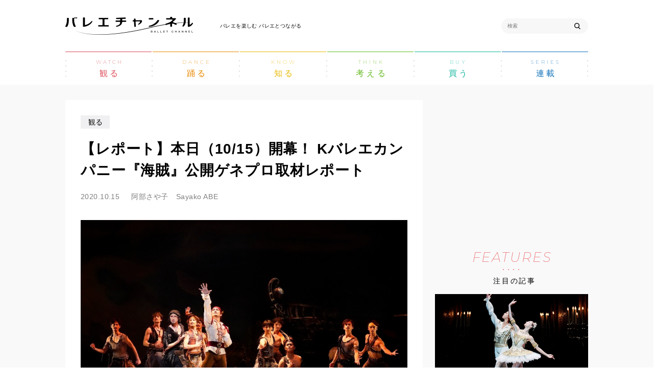

--- FILE ---
content_type: text/html; charset=UTF-8
request_url: https://balletchannel.jp/12039
body_size: 18743
content:
<!DOCTYPE html>
<html lang="ja">
<head>
  <meta charset="UTF-8">
  <title>【レポート】本日（10/15）開幕！ Kバレエカンパニー『海賊』公開ゲネプロ取材レポート | バレエチャンネル | 公演、ダンサー、バレエ団、レッスン、悩みや疑問などの情報を届けます</title>
  <meta name="viewport" content="width=device-width">
  <meta http-equiv="X-UA-Compatible" content="IE=edge">
  <meta name="p:domain_verify" content="43a2ffb51286ad1188d4465de00b10fb"/>

  <link rel="icon" href="https://balletchannel.jp/wp-content/themes/shinshokan/assets/images/favicon_32.ico?_=51zm81h" sizes="32x32">
  <link rel="icon" href="https://balletchannel.jp/wp-content/themes/shinshokan/assets/images/favicon_64.ico?_=51zm81h" sizes="64x64">
  <link rel="icon" href="https://balletchannel.jp/wp-content/themes/shinshokan/assets/images/favicon_128.ico?_=51zm81h" sizes="128x128">
  <link rel="apple-touch-icon-precomposed" href="https://balletchannel.jp/wp-content/themes/shinshokan/assets/images/apple-touch-icon-precomposed.png?_=51zm81h">
  <link href="https://fonts.googleapis.com/css?family=Lato:300|Montserrat:100,100i,200,200i,400" rel="stylesheet">
  <link rel="stylesheet" href="https://balletchannel.jp/wp-content/themes/shinshokan/assets/css/style.css?_=51zm81h">

  <!-- Global site tag (gtag.js) - Google Analytics -->
  <script async src="https://www.googletagmanager.com/gtag/js?id=UA-130646054-1"></script>
  <script>
    window.dataLayer = window.dataLayer || [];
    function gtag(){dataLayer.push(arguments);}
    gtag('js', new Date());

    gtag('config', 'UA-130646054-1');
  </script>

  <script type="text/javascript" defer="defer" src="https://extend.vimeocdn.com/ga/98274546.js"></script>

  <meta name='robots' content='index, follow, max-image-preview:large, max-snippet:-1, max-video-preview:-1' />

	<!-- This site is optimized with the Yoast SEO plugin v17.0 - https://yoast.com/wordpress/plugins/seo/ -->
	<meta name="description" content="「バレエチャンネル」の記事詳細ページです。観る・踊る・知る・考える・買う。５つのカテゴリーに分類されたバレエ情報を掲載しています。" />
	<link rel="canonical" href="https://balletchannel.jp/12039" />
	<meta property="og:locale" content="ja_JP" />
	<meta property="og:type" content="article" />
	<meta property="og:title" content="【レポート】本日（10/15）開幕！ Kバレエカンパニー『海賊』公開ゲネプロ取材レポート | バレエチャンネル | 公演、ダンサー、バレエ団、レッスン、悩みや疑問などの情報を届けます" />
	<meta property="og:description" content="「バレエチャンネル」の記事詳細ページです。観る・踊る・知る・考える・買う。５つのカテゴリーに分類されたバレエ情報を掲載しています。" />
	<meta property="og:url" content="https://balletchannel.jp/12039" />
	<meta property="og:site_name" content="バレエチャンネル" />
	<meta property="article:publisher" content="https://www.facebook.com/balletchannel.jp" />
	<meta property="article:published_time" content="2020-10-15T03:32:56+00:00" />
	<meta property="article:modified_time" content="2020-10-15T03:34:06+00:00" />
	<meta property="og:image" content="https://balletchannel.jp/wp-content/uploads/2020/10/3a14d86222d9025a95641d6648e00bc6.jpg" />
	<meta property="og:image:width" content="1535" />
	<meta property="og:image:height" content="1207" />
	<meta name="twitter:card" content="summary_large_image" />
	<meta name="twitter:creator" content="@Ballet_OnPointe" />
	<meta name="twitter:site" content="@balletchanneljp" />
	<meta name="twitter:label1" content="によって書かれた" />
	<meta name="twitter:data1" content="阿部さや子　Sayako ABE" />
	<script type="application/ld+json" class="yoast-schema-graph">{"@context":"https://schema.org","@graph":[{"@type":"WebSite","@id":"https://balletchannel.jp/#website","url":"https://balletchannel.jp/","name":"\u30d0\u30ec\u30a8\u30c1\u30e3\u30f3\u30cd\u30eb","description":"\u516c\u6f14\u3001\u30c0\u30f3\u30b5\u30fc\u3001\u30ec\u30c3\u30b9\u30f3\u3001\u30a4\u30d9\u30f3\u30c8\u3001\u60a9\u307f\u3084\u7591\u554f\u2015\u521d\u5fc3\u8005\u304b\u3089\u30d7\u30ed\u307e\u3067\u697d\u3057\u3081\u308b\u30d0\u30ec\u30a8\u7dcf\u5408\u30e1\u30c7\u30a3\u30a2","potentialAction":[{"@type":"SearchAction","target":{"@type":"EntryPoint","urlTemplate":"https://balletchannel.jp/?s={search_term_string}"},"query-input":"required name=search_term_string"}],"inLanguage":"ja"},{"@type":"ImageObject","@id":"https://balletchannel.jp/12039#primaryimage","inLanguage":"ja","url":"https://balletchannel.jp/wp-content/uploads/2020/10/3a14d86222d9025a95641d6648e00bc6.jpg","contentUrl":"https://balletchannel.jp/wp-content/uploads/2020/10/3a14d86222d9025a95641d6648e00bc6.jpg","width":1535,"height":1207},{"@type":"WebPage","@id":"https://balletchannel.jp/12039#webpage","url":"https://balletchannel.jp/12039","name":"\u3010\u30ec\u30dd\u30fc\u30c8\u3011\u672c\u65e5\uff0810/15\uff09\u958b\u5e55\uff01 K\u30d0\u30ec\u30a8\u30ab\u30f3\u30d1\u30cb\u30fc\u300e\u6d77\u8cca\u300f\u516c\u958b\u30b2\u30cd\u30d7\u30ed\u53d6\u6750\u30ec\u30dd\u30fc\u30c8 | \u30d0\u30ec\u30a8\u30c1\u30e3\u30f3\u30cd\u30eb | \u516c\u6f14\u3001\u30c0\u30f3\u30b5\u30fc\u3001\u30d0\u30ec\u30a8\u56e3\u3001\u30ec\u30c3\u30b9\u30f3\u3001\u60a9\u307f\u3084\u7591\u554f\u306a\u3069\u306e\u60c5\u5831\u3092\u5c4a\u3051\u307e\u3059","isPartOf":{"@id":"https://balletchannel.jp/#website"},"primaryImageOfPage":{"@id":"https://balletchannel.jp/12039#primaryimage"},"datePublished":"2020-10-15T03:32:56+00:00","dateModified":"2020-10-15T03:34:06+00:00","author":{"@id":"https://balletchannel.jp/#/schema/person/1a97ab4d7ad2ff367f0493f506769e76"},"description":"\u300c\u30d0\u30ec\u30a8\u30c1\u30e3\u30f3\u30cd\u30eb\u300d\u306e\u8a18\u4e8b\u8a73\u7d30\u30da\u30fc\u30b8\u3067\u3059\u3002\u89b3\u308b\u30fb\u8e0a\u308b\u30fb\u77e5\u308b\u30fb\u8003\u3048\u308b\u30fb\u8cb7\u3046\u3002\uff15\u3064\u306e\u30ab\u30c6\u30b4\u30ea\u30fc\u306b\u5206\u985e\u3055\u308c\u305f\u30d0\u30ec\u30a8\u60c5\u5831\u3092\u63b2\u8f09\u3057\u3066\u3044\u307e\u3059\u3002","breadcrumb":{"@id":"https://balletchannel.jp/12039#breadcrumb"},"inLanguage":"ja","potentialAction":[{"@type":"ReadAction","target":["https://balletchannel.jp/12039"]}]},{"@type":"BreadcrumbList","@id":"https://balletchannel.jp/12039#breadcrumb","itemListElement":[{"@type":"ListItem","position":1,"name":"\u30db\u30fc\u30e0","item":"https://balletchannel.jp/"},{"@type":"ListItem","position":2,"name":"\u3010\u30ec\u30dd\u30fc\u30c8\u3011\u672c\u65e5\uff0810/15\uff09\u958b\u5e55\uff01 K\u30d0\u30ec\u30a8\u30ab\u30f3\u30d1\u30cb\u30fc\u300e\u6d77\u8cca\u300f\u516c\u958b\u30b2\u30cd\u30d7\u30ed\u53d6\u6750\u30ec\u30dd\u30fc\u30c8"}]},{"@type":"Person","@id":"https://balletchannel.jp/#/schema/person/1a97ab4d7ad2ff367f0493f506769e76","name":"\u963f\u90e8\u3055\u3084\u5b50\u3000Sayako ABE","image":{"@type":"ImageObject","@id":"https://balletchannel.jp/#personlogo","inLanguage":"ja","url":"https://secure.gravatar.com/avatar/c5802dd4a120725279d4530a0c4d3e56?s=96&d=mm&r=g","contentUrl":"https://secure.gravatar.com/avatar/c5802dd4a120725279d4530a0c4d3e56?s=96&d=mm&r=g","caption":"\u963f\u90e8\u3055\u3084\u5b50\u3000Sayako ABE"},"sameAs":["https://twitter.com/Ballet_OnPointe"],"url":"https://balletchannel.jp/author/sayako-abe"}]}</script>
	<!-- / Yoast SEO plugin. -->


<link rel='dns-prefetch' href='//www.googletagmanager.com' />
<link rel='dns-prefetch' href='//s.w.org' />
<link rel='dns-prefetch' href='//pagead2.googlesyndication.com' />
		<script type="text/javascript">
			window._wpemojiSettings = {"baseUrl":"https:\/\/s.w.org\/images\/core\/emoji\/13.1.0\/72x72\/","ext":".png","svgUrl":"https:\/\/s.w.org\/images\/core\/emoji\/13.1.0\/svg\/","svgExt":".svg","source":{"concatemoji":"https:\/\/balletchannel.jp\/wp-includes\/js\/wp-emoji-release.min.js?ver=5.8.12"}};
			!function(e,a,t){var n,r,o,i=a.createElement("canvas"),p=i.getContext&&i.getContext("2d");function s(e,t){var a=String.fromCharCode;p.clearRect(0,0,i.width,i.height),p.fillText(a.apply(this,e),0,0);e=i.toDataURL();return p.clearRect(0,0,i.width,i.height),p.fillText(a.apply(this,t),0,0),e===i.toDataURL()}function c(e){var t=a.createElement("script");t.src=e,t.defer=t.type="text/javascript",a.getElementsByTagName("head")[0].appendChild(t)}for(o=Array("flag","emoji"),t.supports={everything:!0,everythingExceptFlag:!0},r=0;r<o.length;r++)t.supports[o[r]]=function(e){if(!p||!p.fillText)return!1;switch(p.textBaseline="top",p.font="600 32px Arial",e){case"flag":return s([127987,65039,8205,9895,65039],[127987,65039,8203,9895,65039])?!1:!s([55356,56826,55356,56819],[55356,56826,8203,55356,56819])&&!s([55356,57332,56128,56423,56128,56418,56128,56421,56128,56430,56128,56423,56128,56447],[55356,57332,8203,56128,56423,8203,56128,56418,8203,56128,56421,8203,56128,56430,8203,56128,56423,8203,56128,56447]);case"emoji":return!s([10084,65039,8205,55357,56613],[10084,65039,8203,55357,56613])}return!1}(o[r]),t.supports.everything=t.supports.everything&&t.supports[o[r]],"flag"!==o[r]&&(t.supports.everythingExceptFlag=t.supports.everythingExceptFlag&&t.supports[o[r]]);t.supports.everythingExceptFlag=t.supports.everythingExceptFlag&&!t.supports.flag,t.DOMReady=!1,t.readyCallback=function(){t.DOMReady=!0},t.supports.everything||(n=function(){t.readyCallback()},a.addEventListener?(a.addEventListener("DOMContentLoaded",n,!1),e.addEventListener("load",n,!1)):(e.attachEvent("onload",n),a.attachEvent("onreadystatechange",function(){"complete"===a.readyState&&t.readyCallback()})),(n=t.source||{}).concatemoji?c(n.concatemoji):n.wpemoji&&n.twemoji&&(c(n.twemoji),c(n.wpemoji)))}(window,document,window._wpemojiSettings);
		</script>
		<style type="text/css">
img.wp-smiley,
img.emoji {
	display: inline !important;
	border: none !important;
	box-shadow: none !important;
	height: 1em !important;
	width: 1em !important;
	margin: 0 .07em !important;
	vertical-align: -0.1em !important;
	background: none !important;
	padding: 0 !important;
}
</style>
	<link rel='stylesheet' id='scap.flashblock-css'  href='https://balletchannel.jp/wp-content/plugins/compact-wp-audio-player/css/flashblock.css?ver=5.8.12' type='text/css' media='all' />
<link rel='stylesheet' id='scap.player-css'  href='https://balletchannel.jp/wp-content/plugins/compact-wp-audio-player/css/player.css?ver=5.8.12' type='text/css' media='all' />
<link rel='stylesheet' id='wp-block-library-css'  href='https://balletchannel.jp/wp-includes/css/dist/block-library/style.min.css?ver=5.8.12' type='text/css' media='all' />
<script type='text/javascript' src='https://balletchannel.jp/wp-content/plugins/compact-wp-audio-player/js/soundmanager2-nodebug-jsmin.js?ver=5.8.12' id='scap.soundmanager2-js'></script>
<script type='text/javascript' src='https://balletchannel.jp/wp-includes/js/jquery/jquery.min.js?ver=3.6.0' id='jquery-core-js'></script>
<script type='text/javascript' src='https://balletchannel.jp/wp-includes/js/jquery/jquery-migrate.min.js?ver=3.3.2' id='jquery-migrate-js'></script>

<!-- Site Kit によって追加された Google タグ（gtag.js）スニペット -->
<!-- Google アナリティクス スニペット (Site Kit が追加) -->
<script type='text/javascript' src='https://www.googletagmanager.com/gtag/js?id=GT-WVRKTHV' id='google_gtagjs-js' async></script>
<script type='text/javascript' id='google_gtagjs-js-after'>
window.dataLayer = window.dataLayer || [];function gtag(){dataLayer.push(arguments);}
gtag("set","linker",{"domains":["balletchannel.jp"]});
gtag("js", new Date());
gtag("set", "developer_id.dZTNiMT", true);
gtag("config", "GT-WVRKTHV");
</script>
<link rel="https://api.w.org/" href="https://balletchannel.jp/wp-json/" /><link rel="alternate" type="application/json" href="https://balletchannel.jp/wp-json/wp/v2/posts/12039" /><link rel='shortlink' href='https://balletchannel.jp/?p=12039' />
<link rel="alternate" type="application/json+oembed" href="https://balletchannel.jp/wp-json/oembed/1.0/embed?url=https%3A%2F%2Fballetchannel.jp%2F12039" />
<link rel="alternate" type="text/xml+oembed" href="https://balletchannel.jp/wp-json/oembed/1.0/embed?url=https%3A%2F%2Fballetchannel.jp%2F12039&#038;format=xml" />
<meta name="generator" content="Site Kit by Google 1.170.0" />		<script type="text/javascript">
				(function(c,l,a,r,i,t,y){
					c[a]=c[a]||function(){(c[a].q=c[a].q||[]).push(arguments)};t=l.createElement(r);t.async=1;
					t.src="https://www.clarity.ms/tag/"+i+"?ref=wordpress";y=l.getElementsByTagName(r)[0];y.parentNode.insertBefore(t,y);
				})(window, document, "clarity", "script", "5dbwzfyvn5");
		</script>
		
<!-- Site Kit が追加した Google AdSense メタタグ -->
<meta name="google-adsense-platform-account" content="ca-host-pub-2644536267352236">
<meta name="google-adsense-platform-domain" content="sitekit.withgoogle.com">
<!-- Site Kit が追加した End Google AdSense メタタグ -->

<!-- Google タグ マネージャー スニペット (Site Kit が追加) -->
<script type="text/javascript">
			( function( w, d, s, l, i ) {
				w[l] = w[l] || [];
				w[l].push( {'gtm.start': new Date().getTime(), event: 'gtm.js'} );
				var f = d.getElementsByTagName( s )[0],
					j = d.createElement( s ), dl = l != 'dataLayer' ? '&l=' + l : '';
				j.async = true;
				j.src = 'https://www.googletagmanager.com/gtm.js?id=' + i + dl;
				f.parentNode.insertBefore( j, f );
			} )( window, document, 'script', 'dataLayer', 'GTM-K43KG7D' );
			
</script>

<!-- (ここまで) Google タグ マネージャー スニペット (Site Kit が追加) -->

<!-- Google AdSense スニペット (Site Kit が追加) -->
<script async="async" src="https://pagead2.googlesyndication.com/pagead/js/adsbygoogle.js?client=ca-pub-2897996881408373&amp;host=ca-host-pub-2644536267352236" crossorigin="anonymous" type="text/javascript"></script>

<!-- (ここまで) Google AdSense スニペット (Site Kit が追加) -->

  <script async src="https://securepubads.g.doubleclick.net/tag/js/gpt.js"></script>
<script>
    window.googletag = window.googletag || {cmd: []};
    googletag.cmd.push(function() {
        googletag.defineSlot('/21869641341/レクタングル右', [336, 280], 'div-gpt-ad-1574838484889-0').addService(googletag.pubads());
        googletag.pubads().enableSingleRequest();
        googletag.enableServices();
    });
</script>

<script>
    window.googletag = window.googletag || {cmd: []};
    googletag.cmd.push(function() {
        googletag.defineSlot('/21869641341/レクタングル左', [336, 280], 'div-gpt-ad-1574839313924-0').addService(googletag.pubads());
        googletag.pubads().enableSingleRequest();
        googletag.enableServices();
    });
</script>

<script>
    window.googletag = window.googletag || {cmd: []};
    googletag.cmd.push(function() {
        googletag.defineSlot('/21869641341/サイドメニュー', [300, 250], 'div-gpt-ad-1574857579096-0').addService(googletag.pubads());
        googletag.pubads().enableSingleRequest();
        googletag.enableServices();
    });
</script>

</head>

<body class="post-template-default single single-post postid-12039 single-format-standard">

<header class="header sec">
  <div class="header__body sec__body">
    <div class="header__body-inner">
      <div class="header__left">

              <div class="header__logo">
          <a href="https://balletchannel.jp/" class="header__logo-link"><img src="https://balletchannel.jp/wp-content/themes/shinshokan/assets/images/logo.png?_=51zm81h" alt="バレエチャンネル"></a>
        </div>
      
        <p class="header__caption">バレエを楽しむ バレエとつながる</p>
      </div>
      <div class="header__right">
        <div class="search">

          <form role="search" method="get" id="searchform" action="https://balletchannel.jp/">
            <input type="text" value="" name="s" id="js-search__input" placeholder="検索" class="search__input">
            <button class="search_btn" type="submit"></button>
          </form>

        </div>
      </div>
    </div>
    <ul class="header__nav">
      
      <li class="header__nav-item">
        <a href="https://balletchannel.jp/category/watch" class="header__nav-link">
          <p class="header__nav-link-en">WATCH</p>
          <p class="header__nav-link-jp">観る</p>
          <span class="header__nav-link-hover-dot"></span>
        </a>
        
<div class="megamenu">
  <div class="megamenu__body">
    <p class="megamenu__title">
      <span class="megamenu__title-en">HOTWORDS</span>
      <span class="megamenu__title-jp"><span class="megamenu__title-jp-category">"観る"</span> の注目ワード</span>
    </p>
        <div class="megamenu__list">
                    <div class="megamenu__item"><a href="https://balletchannel.jp/tag/pr?category=watch" class="megamenu__btn">PR</a></div>
                    <div class="megamenu__item"><a href="https://balletchannel.jp/tag/interview?category=watch" class="megamenu__btn">Interview</a></div>
                    <div class="megamenu__item"><a href="https://balletchannel.jp/tag/report?category=watch" class="megamenu__btn">Report</a></div>
                    <div class="megamenu__item"><a href="https://balletchannel.jp/tag/news?category=watch" class="megamenu__btn">News</a></div>
                    <div class="megamenu__item"><a href="https://balletchannel.jp/tag/review?category=watch" class="megamenu__btn">レビュー</a></div>
          </div>
        <a href="https://balletchannel.jp/category/watch" class="megamenu__archive-link"><span class="megamenu__archive-link-category">"観る"</span> TOP ></a>
  </div>
</div>
      </li>
      
      <li class="header__nav-item">
        <a href="https://balletchannel.jp/category/dance" class="header__nav-link">
          <p class="header__nav-link-en">DANCE</p>
          <p class="header__nav-link-jp">踊る</p>
          <span class="header__nav-link-hover-dot"></span>
        </a>
        
<div class="megamenu">
  <div class="megamenu__body">
    <p class="megamenu__title">
      <span class="megamenu__title-en">HOTWORDS</span>
      <span class="megamenu__title-jp"><span class="megamenu__title-jp-category">"踊る"</span> の注目ワード</span>
    </p>
        <a href="https://balletchannel.jp/category/dance" class="megamenu__archive-link"><span class="megamenu__archive-link-category">"踊る"</span> TOP ></a>
  </div>
</div>
      </li>
      
      <li class="header__nav-item">
        <a href="https://balletchannel.jp/category/know" class="header__nav-link">
          <p class="header__nav-link-en">KNOW</p>
          <p class="header__nav-link-jp">知る</p>
          <span class="header__nav-link-hover-dot"></span>
        </a>
        
<div class="megamenu">
  <div class="megamenu__body">
    <p class="megamenu__title">
      <span class="megamenu__title-en">HOTWORDS</span>
      <span class="megamenu__title-jp"><span class="megamenu__title-jp-category">"知る"</span> の注目ワード</span>
    </p>
        <div class="megamenu__list">
                    <div class="megamenu__item"><a href="https://balletchannel.jp/tag/pr?category=know" class="megamenu__btn">PR</a></div>
                    <div class="megamenu__item"><a href="https://balletchannel.jp/tag/interview?category=know" class="megamenu__btn">Interview</a></div>
                    <div class="megamenu__item"><a href="https://balletchannel.jp/tag/report?category=know" class="megamenu__btn">Report</a></div>
                    <div class="megamenu__item"><a href="https://balletchannel.jp/tag/news?category=know" class="megamenu__btn">News</a></div>
          </div>
        <a href="https://balletchannel.jp/category/know" class="megamenu__archive-link"><span class="megamenu__archive-link-category">"知る"</span> TOP ></a>
  </div>
</div>
      </li>
      
      <li class="header__nav-item">
        <a href="https://balletchannel.jp/category/think" class="header__nav-link">
          <p class="header__nav-link-en">THINK</p>
          <p class="header__nav-link-jp">考える</p>
          <span class="header__nav-link-hover-dot"></span>
        </a>
        
<div class="megamenu">
  <div class="megamenu__body">
    <p class="megamenu__title">
      <span class="megamenu__title-en">HOTWORDS</span>
      <span class="megamenu__title-jp"><span class="megamenu__title-jp-category">"考える"</span> の注目ワード</span>
    </p>
        <div class="megamenu__list">
                    <div class="megamenu__item"><a href="https://balletchannel.jp/tag/interview?category=think" class="megamenu__btn">Interview</a></div>
          </div>
        <a href="https://balletchannel.jp/category/think" class="megamenu__archive-link"><span class="megamenu__archive-link-category">"考える"</span> TOP ></a>
  </div>
</div>
      </li>
      
      <li class="header__nav-item">
        <a href="https://balletchannel.jp/category/buy" class="header__nav-link">
          <p class="header__nav-link-en">BUY</p>
          <p class="header__nav-link-jp">買う</p>
          <span class="header__nav-link-hover-dot"></span>
        </a>
        
<div class="megamenu">
  <div class="megamenu__body">
    <p class="megamenu__title">
      <span class="megamenu__title-en">HOTWORDS</span>
      <span class="megamenu__title-jp"><span class="megamenu__title-jp-category">"買う"</span> の注目ワード</span>
    </p>
        <a href="https://balletchannel.jp/category/buy" class="megamenu__archive-link"><span class="megamenu__archive-link-category">"買う"</span> TOP ></a>
  </div>
</div>
      </li>
            <li class="header__nav-item">
        <a href="https://balletchannel.jp/series/" class="header__nav-link">
          <p class="header__nav-link-en">SERIES</p>
          <p class="header__nav-link-jp">連載</p>
        </a>
        
<div class="megamenu">
  <div class="megamenu__body">
    <p class="megamenu__title">
      <span class="megamenu__title-en">HOTWORDS</span>
      <span class="megamenu__title-jp"><span class="megamenu__title-jp-category">"連載"</span> の注目ワード</span>
    </p>
        <a href="https://balletchannel.jp/series/" class="megamenu__archive-link"><span class="megamenu__archive-link-category">"連載"</span> TOP ></a>
  </div>
</div>
      </li>
    </ul>
  </div>
  <div class="megamenu__cover" id="js-megamenu__cover"></div>

  <div class="header-sp">
    <a href="#" class="header-sp__btn" id="js-header-sp__btn">
      <div class="header-sp__btn-body">
        <div class="header-sp__btn-body-inner">
          <span class="header-sp__btn-bar"></span>
          <span class="header-sp__btn-bar"></span>
          <span class="header-sp__btn-bar"></span>
        </div>
      </div>
    </a>
    <div class="header-sp__cover" id="js-header-sp__cover"></div>
    <div class="header-sp__block" id="js-header-sp__block">
      <div class="header-sp__block-body">
                <ul class="header-sp__list">
                    <li class="header-sp__item">
            <a href="https://balletchannel.jp/category/watch" class="header-sp__link header-sp__link--red">観る</a>
          </li>
                                <li class="header-sp__item">
            <a href="https://balletchannel.jp/category/dance" class="header-sp__link header-sp__link--orange">踊る</a>
          </li>
                                <li class="header-sp__item">
            <a href="https://balletchannel.jp/category/know" class="header-sp__link header-sp__link--yellow">知る</a>
          </li>
                                <li class="header-sp__item">
            <a href="https://balletchannel.jp/category/think" class="header-sp__link header-sp__link--green">考える</a>
          </li>
                                <li class="header-sp__item">
            <a href="https://balletchannel.jp/category/buy" class="header-sp__link header-sp__link--blue-green">買う</a>
          </li>
                                <li class="header-sp__item">
            <a href="https://balletchannel.jp/series/" class="header-sp__link header-sp__link--blue">連載</a>
          </li>

        </ul>
        <div class="header-sp__content">
          <div class="header-sp__content-block">
            <p class="header-sp__content-title">インフォメーション</p>
            <ul class="header-sp__content-list">
              <li class="header-sp__content-item">
                <a href="https://balletchannel.jp/performance" class="header-sp__content-link">公演情報</a>
              </li>
              <li class="header-sp__content-item">
                <a href="https://balletchannel.jp/event" class="header-sp__content-link">イベント情報</a>
              </li>
              <li class="header-sp__content-item">
                <a href="https://balletchannel.jp/competition" class="header-sp__content-link">コンクール情報</a>
              </li>
              <li class="header-sp__content-item">
                <a href="https://balletchannel.jp/ws-and-aud" class="header-sp__content-link">講習会＆オーディション</a>
              </li>
            </ul>
          </div>
          <div class="header-sp__content-block">
            <p class="header-sp__content-title">バレエベーシック</p>
            <ul class="header-sp__content-list">
              <li class="header-sp__content-item">
                <a href="https://balletchannel.jp/ballet-basic/how-to-watch/" class="header-sp__content-link">バレエの見方</a>
              </li>
              <li class="header-sp__content-item">
                <a href="https://balletchannel.jp/ballet-basic/productions/" class="header-sp__content-link">バレエの作品紹介</a>
              </li>
              <li class="header-sp__content-item">
                <a href="https://balletchannel.jp/ballet-basic/how-to-learn/" class="header-sp__content-link">バレエを習うには</a>
              </li>
              <li class="header-sp__content-item">
                <a href="https://balletchannel.jp/glossary" class="header-sp__content-link">バレエの用語集</a>
              </li>
              <li class="header-sp__content-item">
                <a href="https://balletchannel.jp/ballet-basic/companies/" class="header-sp__content-link">世界のバレエ団</a>
              </li>
              <li class="header-sp__content-item">
                <a href="https://balletchannel.jp/ballet-basic/history/" class="header-sp__content-link">バレエの歴史</a>
              </li>
            </ul>
          </div>
          <div class="header-sp__content-block">
            <p class="header-sp__content-title">ライブ配信</p>
            <ul class="header-sp__content-list">
              <li class="header-sp__content-item">
                <a href="https://balletchannel.jp/live" class="header-sp__content-link">過去配信されたライブ</a>
              </li>
            </ul>
          </div>
          <div class="header-sp__content-block">
            <p class="header-sp__content-title">スペシャルコンテンツ</p>
            <ul class="header-sp__content-special">
              <li class="header-sp__content-special-item">
                <a href="https://balletchannel.jp/ballet-forum" class="header-sp__content-special-link">
                  <img src="https://balletchannel.jp/wp-content/themes/shinshokan/assets/images/special-meating-sp.png?_=51zm81h" alt="">
                </a>
              </li>
              <li class="header-sp__content-special-item">
                <a href="https://balletchannel.jp/ballet-fortune/" class="header-sp__content-special-link">
                  <img src="https://balletchannel.jp/wp-content/themes/shinshokan/assets/images/special-uranai-sp.png?_=51zm81h" alt="">
                </a>
              </li>
            </ul>
          </div>
        </div>
      </div>
    </div>
  </div>
</header>

<main class="main">

  <div class="l-article-details">
    <div class="l-article-details__sec sec">
      <div class="l-article-details__body sec__body">
        <div class="l-article-details__container l-page-container">

          <div class="l-article-details__left l-page-container__content">
                        <div class="l-article-details__left-inner">

              <div class="l-article-details__heading">
                <div class="single-header">
                                    <div class="single-header__tags">
                    <ul class="single-header__tags-list">
                                            <li class="single-header__tags-item">観る</li>
                      
                                          </ul>
                  </div>
                                    <div class="single-header__heading">
                    <h1 class="single-heading">【レポート】本日（10/15）開幕！ Kバレエカンパニー『海賊』公開ゲネプロ取材レポート</h1>
                  </div>
                                    <div class="single-header__meta">
                    <time class="single-header__meta-date" datetime="2020-10-15">2020.10.15</time>
                    <span class="single-header__meta-author">
                      阿部さや子　Sayako ABE                    </span>
                  </div>
                                                    </div>
              </div>

              <div class="l-article-details__contents">
                <div class="single-body">
                  <div id="attachment_12057" style="width: 1553px" class="wp-caption aligncenter"><img aria-describedby="caption-attachment-12057" loading="lazy" class="wp-image-12057 size-full" src="https://balletchannel.jp/wp-content/uploads/2020/10/6936d025b0805bf15488f4fc5f69aa3d.jpg" alt="" width="1543" height="958" srcset="https://balletchannel.jp/wp-content/uploads/2020/10/6936d025b0805bf15488f4fc5f69aa3d.jpg 1543w, https://balletchannel.jp/wp-content/uploads/2020/10/6936d025b0805bf15488f4fc5f69aa3d-300x186.jpg 300w, https://balletchannel.jp/wp-content/uploads/2020/10/6936d025b0805bf15488f4fc5f69aa3d-768x477.jpg 768w, https://balletchannel.jp/wp-content/uploads/2020/10/6936d025b0805bf15488f4fc5f69aa3d-1024x636.jpg 1024w" sizes="(max-width: 1543px) 100vw, 1543px" /><p id="caption-attachment-12057" class="wp-caption-text">©︎Hidemi Seto</p></div>
<p class="p1">この時を、どれだけ待っていたことだろう。</p>
<p class="p1">今年1月末〜2月頭の『白鳥の湖』公演以来、約9ヵ月ものあいだ観ることができなかったKバレエカンパニーの舞台。<br />
その久しぶりの公演が、本日（2020年10月15日）開幕する。</p>
<p class="p1">演目は<strong>熊川哲也版<a href="https://www.k-ballet.co.jp/contents/2020corsaire" target="_blank" rel="noopener noreferrer">『海賊』</a></strong>。<br />
この『海賊』は世界でいちばんおもしろいバージョンではないだろうか、と観るたびに思う。</p>
<p class="p1">煌くようなテクニックが散りばめられたダンスシーンが、怒涛のように押し寄せる。<br />
そして何よりも「物語バレエ」としての魅力。ともすれば単純な冒険活劇で終わってしまいがちな『海賊』をドラマティックに練り上げ、最後には必ず涙がこぼれてしまう。</p>
<div id="attachment_12055" style="width: 2170px" class="wp-caption aligncenter"><img aria-describedby="caption-attachment-12055" loading="lazy" class="size-full wp-image-12055" src="https://balletchannel.jp/wp-content/uploads/2020/10/742fcc65a1dd42cd9533d057e7632ce7.jpg" alt="" width="2160" height="1440" srcset="https://balletchannel.jp/wp-content/uploads/2020/10/742fcc65a1dd42cd9533d057e7632ce7.jpg 2160w, https://balletchannel.jp/wp-content/uploads/2020/10/742fcc65a1dd42cd9533d057e7632ce7-300x200.jpg 300w, https://balletchannel.jp/wp-content/uploads/2020/10/742fcc65a1dd42cd9533d057e7632ce7-768x512.jpg 768w, https://balletchannel.jp/wp-content/uploads/2020/10/742fcc65a1dd42cd9533d057e7632ce7-1024x683.jpg 1024w" sizes="(max-width: 2160px) 100vw, 2160px" /><p id="caption-attachment-12055" class="wp-caption-text">成田紗弥（メドーラ）、堀内將平（コンラッド）©︎Hidemi Seto</p></div>
<p style="text-align: center;">⚓️</p>
<p class="p1">開幕前夜の10月14日、東京・渋谷のオーチャードホールで、公開ゲネプロが行われた。<br />
主役のメドーラは<strong>成田紗弥</strong>、コンラッドは<strong>堀内將平</strong>。アリ役は<strong>山本雅也</strong>、グルナーラ役は<strong>小林美奈</strong>が務めた（この組は初日10/15 14:00公演と10/17 12:30公演で観ることができる）。</p>
<div id="attachment_12042" style="width: 2170px" class="wp-caption aligncenter"><img aria-describedby="caption-attachment-12042" loading="lazy" class="size-full wp-image-12042" src="https://balletchannel.jp/wp-content/uploads/2020/10/93397edc74462c3f8d5399cffa27dcc9.jpg" alt="" width="2160" height="1440" srcset="https://balletchannel.jp/wp-content/uploads/2020/10/93397edc74462c3f8d5399cffa27dcc9.jpg 2160w, https://balletchannel.jp/wp-content/uploads/2020/10/93397edc74462c3f8d5399cffa27dcc9-300x200.jpg 300w, https://balletchannel.jp/wp-content/uploads/2020/10/93397edc74462c3f8d5399cffa27dcc9-768x512.jpg 768w, https://balletchannel.jp/wp-content/uploads/2020/10/93397edc74462c3f8d5399cffa27dcc9-1024x683.jpg 1024w" sizes="(max-width: 2160px) 100vw, 2160px" /><p id="caption-attachment-12042" class="wp-caption-text">成田紗弥（メドーラ）©︎Hidemi Seto</p></div>
<p>しばしば“妖精のような美しさ”と形容される成田は、透き通るような白い肌にブルーの衣裳がよく似合う。しかし今回驚いたのは、テクニカルな見せ場の力強さ。全幕中最大の舞踊的見せ場である第2幕のパ・ド・トロワのソロやコーダでの、くっきりとした回転技。これまでのどの役で感じた印象とも違う、新鮮な一面を見た。</p>
<div id="attachment_12051" style="width: 2170px" class="wp-caption aligncenter"><img aria-describedby="caption-attachment-12051" loading="lazy" class="size-full wp-image-12051" src="https://balletchannel.jp/wp-content/uploads/2020/10/561b55dde1a8b9800c6640c57de91696.jpg" alt="" width="2160" height="1440" srcset="https://balletchannel.jp/wp-content/uploads/2020/10/561b55dde1a8b9800c6640c57de91696.jpg 2160w, https://balletchannel.jp/wp-content/uploads/2020/10/561b55dde1a8b9800c6640c57de91696-300x200.jpg 300w, https://balletchannel.jp/wp-content/uploads/2020/10/561b55dde1a8b9800c6640c57de91696-768x512.jpg 768w, https://balletchannel.jp/wp-content/uploads/2020/10/561b55dde1a8b9800c6640c57de91696-1024x683.jpg 1024w" sizes="(max-width: 2160px) 100vw, 2160px" /><p id="caption-attachment-12051" class="wp-caption-text">堀内將平（コンラッド）©︎Hidemi Seto</p></div>
<p>勇しくも甘やかな魅力をもつ堀内のコンラッドは、メドーラを見つめる視線や彼女を支える仕草まで繊細に演じていてロマンティック。第1幕では心優しき海のリーダーという風情が素敵だったが、2幕に入り、海賊たちを従えて踊り始めた瞬間、そのカリスマ性が一気に噴き出す。滞空時間の長い跳躍、空中に鮮やかに彫り込まれる形のよいポーズに息をのんだ。</p>
<div id="attachment_12061" style="width: 1448px" class="wp-caption aligncenter"><img aria-describedby="caption-attachment-12061" loading="lazy" class="size-full wp-image-12061" src="https://balletchannel.jp/wp-content/uploads/2020/10/d65133474e03956c8bf3a0b6c0349075.jpg" alt="" width="1438" height="1199" srcset="https://balletchannel.jp/wp-content/uploads/2020/10/d65133474e03956c8bf3a0b6c0349075.jpg 1438w, https://balletchannel.jp/wp-content/uploads/2020/10/d65133474e03956c8bf3a0b6c0349075-300x250.jpg 300w, https://balletchannel.jp/wp-content/uploads/2020/10/d65133474e03956c8bf3a0b6c0349075-768x640.jpg 768w, https://balletchannel.jp/wp-content/uploads/2020/10/d65133474e03956c8bf3a0b6c0349075-1024x854.jpg 1024w" sizes="(max-width: 1438px) 100vw, 1438px" /><p id="caption-attachment-12061" class="wp-caption-text">小林美奈（グルナーラ）©︎Hidemi Seto</p></div>
<p><span style="font-size: 16px;">小林美奈が踊るグルナーラも、このキャスト回の“見どころ”のひとつ。床に吸い付くようなポワントワーク。音楽をたっぷりと体に含ませるような、ジューシーな踊り。全身をすみずみまでドラマティックに使いきる動きの一つひとつが素晴らしかった。</span></p>
<div id="attachment_12041" style="width: 2170px" class="wp-caption aligncenter"><img aria-describedby="caption-attachment-12041" loading="lazy" class="size-full wp-image-12041" src="https://balletchannel.jp/wp-content/uploads/2020/10/131d60093136d35af63776ead65b7164.jpg" alt="" width="2160" height="1440" srcset="https://balletchannel.jp/wp-content/uploads/2020/10/131d60093136d35af63776ead65b7164.jpg 2160w, https://balletchannel.jp/wp-content/uploads/2020/10/131d60093136d35af63776ead65b7164-300x200.jpg 300w, https://balletchannel.jp/wp-content/uploads/2020/10/131d60093136d35af63776ead65b7164-768x512.jpg 768w, https://balletchannel.jp/wp-content/uploads/2020/10/131d60093136d35af63776ead65b7164-1024x683.jpg 1024w" sizes="(max-width: 2160px) 100vw, 2160px" /><p id="caption-attachment-12041" class="wp-caption-text">山本雅也（アリ）©︎Hidemi Seto</p></div>
<p>そして何と言っても注目は、カンパニーの新プリンシパル、山本雅也の演じるアリである。2017年の上演時にもこの役を演じ、その時も彼ならではの颯爽とした役作りが光ったが、今回はひと味もふた味も違っている。力強さ。野性味。そしてミステリアスな翳り。鮮やかな跳躍や10回転にも届きそうなピルエットをさらりとこなし、フッと不敵な笑みを浮かべてみせる。その表情が、憎いほどかっこいい。</p>
<div id="attachment_12054" style="width: 2170px" class="wp-caption aligncenter"><img aria-describedby="caption-attachment-12054" loading="lazy" class="size-full wp-image-12054" src="https://balletchannel.jp/wp-content/uploads/2020/10/92ebc852f81d1326607d85128420507f.jpg" alt="" width="2160" height="1440" srcset="https://balletchannel.jp/wp-content/uploads/2020/10/92ebc852f81d1326607d85128420507f.jpg 2160w, https://balletchannel.jp/wp-content/uploads/2020/10/92ebc852f81d1326607d85128420507f-300x200.jpg 300w, https://balletchannel.jp/wp-content/uploads/2020/10/92ebc852f81d1326607d85128420507f-768x512.jpg 768w, https://balletchannel.jp/wp-content/uploads/2020/10/92ebc852f81d1326607d85128420507f-1024x683.jpg 1024w" sizes="(max-width: 2160px) 100vw, 2160px" /><p id="caption-attachment-12054" class="wp-caption-text">©︎Hidemi Seto</p></div>
<p>その他、ランケデム役・<strong>石橋奨也</strong>やビルバント役・<strong>西口直弥</strong>の細やかな芝居などもおもしろく、あっという間の2時間20分。<br />
何度観ても衝撃的なラストシーンでは、今回もやはり、泣けてしまった。</p>
<div id="attachment_12056" style="width: 2170px" class="wp-caption aligncenter"><img aria-describedby="caption-attachment-12056" loading="lazy" class="wp-image-12056 size-full" src="https://balletchannel.jp/wp-content/uploads/2020/10/bb927b7dc5a05dda5c429756339efd1b.jpg" alt="" width="2160" height="1440" srcset="https://balletchannel.jp/wp-content/uploads/2020/10/bb927b7dc5a05dda5c429756339efd1b.jpg 2160w, https://balletchannel.jp/wp-content/uploads/2020/10/bb927b7dc5a05dda5c429756339efd1b-300x200.jpg 300w, https://balletchannel.jp/wp-content/uploads/2020/10/bb927b7dc5a05dda5c429756339efd1b-768x512.jpg 768w, https://balletchannel.jp/wp-content/uploads/2020/10/bb927b7dc5a05dda5c429756339efd1b-1024x683.jpg 1024w" sizes="(max-width: 2160px) 100vw, 2160px" /><p id="caption-attachment-12056" class="wp-caption-text">©︎Hidemi Seto</p></div>
<p style="text-align: center;">⚓️</p>
<p>今回の上演にあたり、熊川哲也芸術監督は下記のコメントを発表している。</p>
<blockquote><p>約半年におよぶ活動休止期間を経て、本公演『海賊』がＫバレエ カンパニー再始動を飾ることになります。<br />
社会全体が新しいスタイルへの転換を求められる今、劇場芸術の世界を生きる我々もまた、必要な変化に柔軟な発想をもって対応していかなければなりません。</p>
<p>2007年に初演したこの『海賊』は、僕がそれまでに手掛けたどの古典バレエよりもオリジナリティにあふれ、まさに他に類を見ない、「Ｋバレエの『海賊』」と誇れる作品と自負しています。<br />
この作品が持つ力強さこそ、カンパニーが踏み出す新たな第一歩にふさわしく、かつてないほどのエネルギーと感動が劇場を満たすはずです。</p>
<p>そのひとときを共にする観客の皆さんにも、この舞台が明日へと向かう大きな活力をもたらすものとなることを願っています。</p>
<div id="attachment_12040" style="width: 460px" class="wp-caption aligncenter"><img aria-describedby="caption-attachment-12040" loading="lazy" class="wp-image-12040" src="https://balletchannel.jp/wp-content/uploads/2020/10/cid-f_kg9kwr4j0.jpg" alt="" width="450" height="454" srcset="https://balletchannel.jp/wp-content/uploads/2020/10/cid-f_kg9kwr4j0.jpg 2008w, https://balletchannel.jp/wp-content/uploads/2020/10/cid-f_kg9kwr4j0-150x150.jpg 150w, https://balletchannel.jp/wp-content/uploads/2020/10/cid-f_kg9kwr4j0-298x300.jpg 298w, https://balletchannel.jp/wp-content/uploads/2020/10/cid-f_kg9kwr4j0-768x774.jpg 768w, https://balletchannel.jp/wp-content/uploads/2020/10/cid-f_kg9kwr4j0-1016x1024.jpg 1016w" sizes="(max-width: 450px) 100vw, 450px" /><p id="caption-attachment-12040" class="wp-caption-text">©︎中森真</p></div></blockquote>
<h4>公演情報</h4>
<p><strong>Kバレエ カンパニー『海賊』</strong></p>
<table style="border-collapse: collapse; width: 100%;" border="1">
<tbody>
<tr>
<td style="width: 15.4295%;">日程</td>
<td style="width: 84.5705%;">2020年10月15日(木)～10月18日(日)</td>
</tr>
<tr>
<td style="width: 15.4295%;">会場</td>
<td style="width: 84.5705%;">Bunkamuraオーチャードホール</td>
</tr>
<tr>
<td style="width: 15.4295%;">詳細</td>
<td style="width: 84.5705%;"><a href="https://www.k-ballet.co.jp/contents/2020corsaire" target="_blank" rel="noopener noreferrer">https://www.k-ballet.co.jp/contents/2020corsaire</a></td>
</tr>
</tbody>
</table>
<p>※一部公演でオンラインライブ配信、映画館でのライブビューイングあり。詳細は<a href="https://www.k-ballet.co.jp/contents/338843" target="_blank" rel="noopener noreferrer">こちら</a></p>
                </div>
              </div>

                            <div class="l-article-details__single-author">
                <div class="single-author">
                  <div class="single-author__header">
                    <div class="single-author__image-container">
                      <div class="single-author__image" style="background-image:url(https://balletchannel.jp/wp-content/uploads/2019/07/MAT0625_1093.jpg)"></div>
                    </div>
                    <div class="single-author__info">
                      <p class="single-author__info-heading">
                        <span class="">この記事を書いた人</span>
                        <a href="https://balletchannel.jp/author/sayako-abe"h>このライターの記事一覧</a>
                      </p>
                      <div class="single-author__info-account">
                        <div class="single-author__social">
                          <span class="single-author__info-name">阿部さや子　Sayako ABE</span>
                          <ul class="single-author__sns-list">
                                                        <li class="single-author__sns-item"><a href="https://twitter.com/Ballet_OnPointe" target="_blank"><img src="https://balletchannel.jp/wp-content/themes/shinshokan/assets/images/sns-twitter.png?_=51zm81h" alt=""></a></li>
                                                                                                              </ul>
                        </div>
                                                <span class="single-author__position">（バレエチャンネル編集部　編集長）</span>
                                              </div>
                    </div>
                  </div>
                  <div class="single-author__about js-copy js-truncated">
                    <p class="js-copy-text">
                                          </p>
                    <a class="show-more js-show-more" href="#">もっとみる</a>
                  </div>
                </div>
              </div>
                          </div>

            <div class="l-article-details__sns">
              <ul class="sns-list">
  <li class="sns-item">
    <a href="https://twitter.com/share?url=https://balletchannel.jp/12039&text=【レポート】本日（10/15）開幕！ Kバレエカンパニー『海賊』公開ゲネプロ取材レポート" rel="nofollow" target="_blank">
      <img src="https://balletchannel.jp/wp-content/themes/shinshokan/assets/images/sns-twitter.png?_=51zm81h" alt="">
    </a>
  </li>
  <li class="sns-item">
    <a href="http://www.facebook.com/share.php?u=https://balletchannel.jp/12039" target="_blank">
      <img src="https://balletchannel.jp/wp-content/themes/shinshokan/assets/images/sns-fb.png?_=51zm81h" alt="">
    </a>
  </li>
  <li class="sns-item">
    <a href="http://b.hatena.ne.jp/add?mode=confirm&url=https://balletchannel.jp/12039&title=【レポート】本日（10/15）開幕！ Kバレエカンパニー『海賊』公開ゲネプロ取材レポート" target="_blank">
      <img src="https://balletchannel.jp/wp-content/themes/shinshokan/assets/images/sns-hatena.png?_=51zm81h" alt="">
    </a>
  </li>
  <li class="sns-item">
    <a href="http://getpocket.com/edit?url=https://balletchannel.jp/12039&title=【レポート】本日（10/15）開幕！ Kバレエカンパニー『海賊』公開ゲネプロ取材レポート; ?>" target="_blank">
      <img src="https://balletchannel.jp/wp-content/themes/shinshokan/assets/images/sns-pocket.png?_=51zm81h" alt="">
    </a>
  </li>
  <li class="sns-item">
    <a href="https://social-plugins.line.me/lineit/share?url=https://balletchannel.jp/12039" target="_blank">
      <img src="https://balletchannel.jp/wp-content/themes/shinshokan/assets/images/sns-line.png?_=51zm81h" alt="">
    </a>
  </li>

    <li class="sns-item">
    <a href="http://pinterest.com/pin/create/button/?url=https://balletchannel.jp/12039&media=https%3A%2F%2Fballetchannel.jp%2Fwp-content%2Fuploads%2F2020%2F10%2F3a14d86222d9025a95641d6648e00bc6.jpg&description=%E3%80%90%E3%83%AC%E3%83%9D%E3%83%BC%E3%83%88%E3%80%91%E6%9C%AC%E6%97%A5%EF%BC%8810%2F15%EF%BC%89%E9%96%8B%E5%B9%95%EF%BC%81+K%E3%83%90%E3%83%AC%E3%82%A8%E3%82%AB%E3%83%B3%E3%83%91%E3%83%8B%E3%83%BC%E3%80%8E%E6%B5%B7%E8%B3%8A%E3%80%8F%E5%85%AC%E9%96%8B%E3%82%B2%E3%83%8D%E3%83%97%E3%83%AD%E5%8F%96%E6%9D%90%E3%83%AC%E3%83%9D%E3%83%BC%E3%83%88” count-layout=”horizontal" target="_blank">
      <img src="https://balletchannel.jp/wp-content/themes/shinshokan/assets/images/sns-pin.png?_=51zm81h" alt="">
    </a>
  </li>
</ul>
            </div>

                        <div class="l-article-details__single-pager">
              
<div class="single-pager">
        <a class="single-pager__btn" href="https://balletchannel.jp/11805">
        <span class="single-pager__label">PREV ARTICLE</span>
        <p class="single-pager__desc js-truncate-text">【SPOTLIGHT】ダンサーズ・ファイル〈7〉中村淳之介〜成長を信じて踊り続けたい〜</p>
    </a>
    
        <a class="single-pager__btn single-pager__btn--right" href="https://balletchannel.jp/12010">
        <span class="single-pager__label">NEXT ARTICLE</span>
        <p class="single-pager__desc js-truncate-text">【SPOTLIGHT】ダンサーズ・ファイル〈8〉川上環〜「たまちゃんみたいになりたい！」子どもたちの言葉を力にして〜</p>
    </a>
    </div>
            </div>
            
            
                        <div class="l-article-details__related">
              <div class="related-article__heading">
                <h2 class="section-heading section-heading--red section-heading--related">合わせて読みたい記事</h2>
              </div>
              <ul class="related-article__list">
                                  <li class="related-article__item">
                    
<article class="related-article ">
    <a class="related-article__link" href="https://balletchannel.jp/1465">
            <time class="related-article__date related-article__date--sp" datetime="2019-05-10">2019.05.10</time>
            <span class="related-article__date related-article__date--sp"></span>
      <div class="related-article__link-inner">
        <div class="related-article__image">
          <div class="related-article__feat" style="background-image:url(https://balletchannel.jp/wp-content/uploads/2019/05/TetsuyaKumakawa01.jpg);"></div>

          <div class="related-article__categories sp-only">
                          <ul class="related-article__categories-list">
                            <li class="related-article__categories-item">観る</li>
                            <li class="related-article__categories-item">知る</li>
                            <li class="related-article__categories-item">考える</li>
                          </ul>
                        </div>

                  </div>
        <div class="related-article__description">

          <div class="related-article__date-container">
                        <time class="related-article__date" datetime="2019-05-10">2019.05.10</time>
                                  </div>

          <div class="related-article__public-event-category">
            <span class="related-article__date"></span>
          </div>

          <div class="related-article__ballet-date">
              <div class="comment-count">
                <span class="comment-count__info comment-count__info--gray">回答数：コメント募集中</span>
              </div>
                            <time class="related-article__date" datetime="2019-05-10">2019.05.10</time>
                        </div>

          <h3 class="related-article__copy">熊川哲也  時代を創った男の20年</h3>

                    <div class="related-article__categories pc-only">
            <ul class="related-article__categories-list">
                            <li class="related-article__categories-item">観る</li>
                            <li class="related-article__categories-item">知る</li>
                            <li class="related-article__categories-item">考える</li>
                          </ul>
          </div>
          
          <p class="related-article__performance">
          <span class="related-article__performance-tag"></span>
          <span class="related-article__performance-date"></span>
          </p>

          <ul class="related-article__category-tag">
                        <br />
<b>Warning</b>:  Invalid argument supplied for foreach() in <b>/home/balletch/balletchannel.jp/public_html/wp-content/themes/shinshokan/module/related-article.php</b> on line <b>84</b><br />
          </ul>

        </div>
      </div>

    <p class="related-article__performance related-article__performance--sp">
      <span class="related-article__performance-tag">公演日</span>
      <span class="related-article__performance-date"><br />
<b>Warning</b>:  Use of undefined constant article_date - assumed 'article_date' (this will throw an Error in a future version of PHP) in <b>/home/balletch/balletchannel.jp/public_html/wp-content/themes/shinshokan/module/related-article.php</b> on line <b>96</b><br />
article_date</span>
    </p>
    <ul class="related-article__category-tag--sp">
                </ul>

    </a>
</article>                  </li>
                              </ul>
            </div>
              

            
                        <div class="l-article-details__related-tags">
              <div class="related-tags">
                <div class="related-tags__header">
                  <h2 class="section-heading section-heading--yellow">関連タグ</h2>
                </div>
                <ul class="related-tags__list">
                                    <li class="related-tags__item"><a class="basic-button basic-button--tag basic-button--related" href="https://balletchannel.jp/tag/report">Report</a></li>
                                    <li class="related-tags__item"><a class="basic-button basic-button--tag basic-button--related" href="https://balletchannel.jp/tag/stage">公演</a></li>
                                    <li class="related-tags__item"><a class="basic-button basic-button--tag basic-button--related" href="https://balletchannel.jp/tag/streaming">配信</a></li>
                                    <li class="related-tags__item"><a class="basic-button basic-button--tag basic-button--related" href="https://balletchannel.jp/tag/k-balletcompany">Kバレエカンパニー</a></li>
                                    <li class="related-tags__item"><a class="basic-button basic-button--tag basic-button--related" href="https://balletchannel.jp/tag/2020%e5%b9%b410%e6%9c%88">2020年10月</a></li>
                                  </ul>
              </div>
            </div>
                      </div>

          <div class="l-article-details__right l-page-container__sidebar">
            <aside class="l-sidebar">

  <div class="l-sidebar__banner">
    <!-- /21869641341/サイドメニュー -->
    <div id="div-gpt-ad-1574857579096-0" style="width: 300px; height: 250px;">
      <script>
          googletag.cmd.push(function() { googletag.display("div-gpt-ad-1574857579096-0"); });
      </script>
    </div>
  </div>

  
  <div class="l-sidebar__featured">
    <section class="l-sidebar__featured-header">
      <div class="sidebar-section-header">
        <h2 class="sidebar-title sidebar-title--red">
          <span class="sidebar-title__en">FEATURES</span>
          <span class="sidebar-title__deco">
            <span class="sidebar-title__deco-dot"></span>
            <span class="sidebar-title__deco-dot"></span>
            <span class="sidebar-title__deco-dot"></span>
            <span class="sidebar-title__deco-dot"></span>
          </span>
          <span class="sidebar-title__jp sidebar-title__jp--featured">注目の記事</span>
        </h2>
      </div>
    </section>


    <ul class="l-sidebar__featured-list">
                          <li class="l-sidebar__featured-list-item">
          <article class="eyecatch-article">
            <a class="eyecatch-article__featured-link" href="https://balletchannel.jp/50021">
              <div class="eyecatch-article__featured-image-wrap">
                <div class="eyecatch-article__featured-image" style="background-image: url(https://balletchannel.jp/wp-content/uploads/2026/01/0d328b362aed591e97bca29d7a8de76e.jpg)"></div>
                                <span class="eyecatch-article__featured-pr">PR</span>
                              </div>
              <h2 class="eyecatch-article__featured-caption">【1/23公開】パリ・オペラ座バレエ「くるみ割り人形」ドロテ・ジルベールSPインタビュー〜最高難度のグラン・パ・ド・ドゥ。その時、クララは完全な女性になる【パリ・オペラ座 IN シネマ 2026】</h2>
            </a>
          </article>
        </li>
                        <li class="l-sidebar__featured-list-item">
          <article class="eyecatch-article">
            <a class="eyecatch-article__featured-link" href="https://balletchannel.jp/49957">
              <div class="eyecatch-article__featured-image-wrap">
                <div class="eyecatch-article__featured-image" style="background-image: url(https://balletchannel.jp/wp-content/uploads/2026/01/DSC_5939-1-scaled.jpg)"></div>
                                <span class="eyecatch-article__featured-pr">PR</span>
                              </div>
              <h2 class="eyecatch-article__featured-caption">【MoN Takanawaで上演決定！】バレエ「アレコ」アレクサンドル・トルーシュ特別インタビュー〜ダンス＝最高の趣味。そう言える僕は幸せです</h2>
            </a>
          </article>
        </li>
                        <li class="l-sidebar__featured-list-item">
          <article class="eyecatch-article">
            <a class="eyecatch-article__featured-link" href="https://balletchannel.jp/49901">
              <div class="eyecatch-article__featured-image-wrap">
                <div class="eyecatch-article__featured-image" style="background-image: url(https://balletchannel.jp/wp-content/uploads/2026/01/15a3d1334464f0651750296e9e6963f8-scaled.jpg)"></div>
                              </div>
              <h2 class="eyecatch-article__featured-caption">【リハ動画つき】谷桃子バレエ団「ジゼル」永橋あゆみインタビュー〜これが最後の全幕主演。悔いなく踊りきって、幕を下ろしたい</h2>
            </a>
          </article>
        </li>
                        <li class="l-sidebar__featured-list-item">
          <article class="eyecatch-article">
            <a class="eyecatch-article__featured-link" href="https://balletchannel.jp/49827">
              <div class="eyecatch-article__featured-image-wrap">
                <div class="eyecatch-article__featured-image" style="background-image: url(https://balletchannel.jp/wp-content/uploads/2026/01/AP17.10.25LaFille-7142eye.jpg)"></div>
                                <span class="eyecatch-article__featured-pr">PR</span>
                              </div>
              <h2 class="eyecatch-article__featured-caption">【インタビュー】英国ロイヤル・バレエ シネマ「リーズの結婚」フランチェスカ・ヘイワード×マルセリーノ・サンベ～リボンは恋人たちの未来の象徴</h2>
            </a>
          </article>
        </li>
                        <li class="l-sidebar__featured-list-item">
          <article class="eyecatch-article">
            <a class="eyecatch-article__featured-link" href="https://balletchannel.jp/49697">
              <div class="eyecatch-article__featured-image-wrap">
                <div class="eyecatch-article__featured-image" style="background-image: url(https://balletchannel.jp/wp-content/uploads/2025/12/74999_B_eye.jpg)"></div>
                              </div>
              <h2 class="eyecatch-article__featured-caption">【インタビュー】咲妃みゆ「クワイエットルームにようこそ The Musical」～松尾スズキさんの舞台は、心の奥を刺激する</h2>
            </a>
          </article>
        </li>
          </ul>

  </div>
  
    <div class="l-sidebar__basic">
      <div class="l-sidebar__basic-header">
        <div class="sidebar-section-sub-header">
          <h3 class="sidebar-sub-header sidebar-sub-header--red">バレエベーシック</h3>
        </div>
      </div>
      <div class="sidebar-series">
        <ul class="sidebar-series__list">
          <li class="sidebar-series__item">
            <a class="series-button" href="https://balletchannel.jp/ballet-basic/how-to-watch/">バレエの見方<span class="arrow"></span></a>
          </li>
          <li class="sidebar-series__item">
            <a class="series-button" href="https://balletchannel.jp/ballet-basic/productions/">バレエの作品紹介<span class="arrow"></span></a>
          </li>
          <li class="sidebar-series__item">
            <a class="series-button" href="https://balletchannel.jp/ballet-basic/how-to-learn/">バレエを習うには<span class="arrow"></span></a>
          </li>
          <li class="sidebar-series__item">
            <a class="series-button" href="https://balletchannel.jp/glossary">バレエ用語集<span class="arrow"></span></a>
          </li>
          <li class="sidebar-series__item">
            <a class="series-button" href="https://balletchannel.jp/ballet-basic/companies/">世界のバレエ団<span class="arrow"></span></a>
          </li>
          <li class="sidebar-series__item">
            <a class="series-button" href="https://balletchannel.jp/ballet-basic/history/">バレエの歴史<span class="arrow"></span></a>
          </li>
        </ul>
      </div>
    </div>

    <div class="l-sidebar__tags">
    <div class="l-sidebar__tags-header">
      <div class="sidebar-section-sub-header">
        <h3 class="sidebar-sub-header sidebar-sub-header--teal">注目のタグ</h3>
      </div>
    </div>
    <div class="sidebar-tags">
      <ul class="sidebar-tags__list">
                <li class="sidebar-tags__item">
            <a class="basic-button basic-button--tag" href="https://balletchannel.jp/tag/interview">Interview</a>
          </li>
                <li class="sidebar-tags__item">
            <a class="basic-button basic-button--tag" href="https://balletchannel.jp/tag/report">Report</a>
          </li>
                <li class="sidebar-tags__item">
            <a class="basic-button basic-button--tag" href="https://balletchannel.jp/tag/news">News</a>
          </li>
                <li class="sidebar-tags__item">
            <a class="basic-button basic-button--tag" href="https://balletchannel.jp/tag/review">レビュー</a>
          </li>
                <li class="sidebar-tags__item">
            <a class="basic-button basic-button--tag" href="https://balletchannel.jp/tag/contemporary">コンテンポラリー</a>
          </li>
                <li class="sidebar-tags__item">
            <a class="basic-button basic-button--tag" href="https://balletchannel.jp/tag/%e3%83%88%e3%83%bc%e3%82%af%e3%82%a4%e3%83%99%e3%83%b3%e3%83%88">トークイベント</a>
          </li>
              </ul>
    </div>
  </div>
  
    <div class="l-sidebar__series">
    <div class="l-sidebar__series-header">
      <div class="sidebar-section-sub-header">
        <h3 class="sidebar-sub-header sidebar-sub-header--blue">人気の連載</h3>
      </div>
    </div>
    <div class="sidebar-series">
      <ul class="sidebar-series__list">
                <li class="sidebar-series__item">
          <a href="https://balletchannel.jp/genre/sunoharayayoi-otonaballet" class="series-button">40歳、バレエはじめました<span class="arrow"></span></a>
        </li>
                <li class="sidebar-series__item">
          <a href="https://balletchannel.jp/genre/historyofoperadeparis" class="series-button">【マニアックすぎる】パリ・オペラ座ヒストリー<span class="arrow"></span></a>
        </li>
                <li class="sidebar-series__item">
          <a href="https://balletchannel.jp/genre/ballet_technique" class="series-button">鑑賞のためのバレエ・テクニック大研究！<span class="arrow"></span></a>
        </li>
                <li class="sidebar-series__item">
          <a href="https://balletchannel.jp/genre/shinotakizawa" class="series-button">ウィーンのバレエピアニスト<span class="arrow"></span></a>
        </li>
                <li class="sidebar-series__item">
          <a href="https://balletchannel.jp/genre/ukballetjoural" class="series-button">UK Ballet Journal 英国バレエ通信<span class="arrow"></span></a>
        </li>
                <li class="sidebar-series__item">
          <a href="https://balletchannel.jp/genre/norikoshitakao" class="series-button">バレエファンのためのコンテンポラリー・ダンス講座<span class="arrow"></span></a>
        </li>
                <li class="sidebar-series__item">
          <a href="https://balletchannel.jp/genre/ayako-takahashi" class="series-button">ステージ交差点<span class="arrow"></span></a>
        </li>
                <li class="sidebar-series__item">
          <a href="https://balletchannel.jp/genre/juichi_kobayashi" class="series-button">小林十市「南仏の街で、僕はバレエのことを考えた。」<span class="arrow"></span></a>
        </li>
              </ul>
    </div>
  </div>
  

            </div>



        </div>
      </div>
    </div>

    <div class="hr-wave hr-wave--single">
      <div class="hr-wave__gray"></div>
      <div class="hr-wave__line"></div>
    </div>

        <div class="l-article-details__new sec">
      <div class="l-article-details__new-body sec__body">
        <h2 class="title title--new">
    <span class="title__en">NEWS</span>
    <span class="title__deco">
    <span class="title__deco-dot"></span>
    <span class="title__deco-dot"></span>
    <span class="title__deco-dot"></span>
    <span class="title__deco-dot"></span>
  </span>
  <span class="title__jp">最新の記事</span>
</h2><div class="article__body">
    <p class="bg-txt bg-txt--new">NEWS</p>    <div class="article__list" id="js-article__list--new">
                    <article class="article__item  js-scroll-add-class" data-element="#js-article__list--new">
  <a href="https://balletchannel.jp/50042" class="article__item-inner">
    <div class="article__sp-wrapper">
      <div class="article__img">
        <div class="article__img-body" style="background-image:url(https://balletchannel.jp/wp-content/uploads/2026/01/CASSE-NOISETTE-Rudolf-Noureev-Jeremy-Loup-Quer-c-Agathe-Poupeney-OnP-20231205_CasseN_Preg_060__-scaled.jpg)"></div>
      </div>
    </div>
    <div class="article__content">
      <time datetime="2026-01-21" class="article__time">2026.01.21</time>
      <h2 class="article__title js-truncate-text">【1/23公開】パリ・オペラ座バレエ「くるみ割り人形」ジェレミー＝ルー・ケールインタビュー～ヌレエフは、楽しいクリスマスの夢で終わらせない【パリ・オペラ座 IN シネマ 2026】</h2>
    </div>
        <p class="article__cat">
            <span class="article__cat-item">観る</span>
            <span class="article__cat-item">知る</span>
                    <span class="article__cat-item is-pr">PR</span>
          </p>
      </a>
</article>
                    <article class="article__item  js-scroll-add-class" data-element="#js-article__list--new">
  <a href="https://balletchannel.jp/49957" class="article__item-inner">
    <div class="article__sp-wrapper">
      <div class="article__img">
        <div class="article__img-body" style="background-image:url(https://balletchannel.jp/wp-content/uploads/2026/01/DSC_5939-1-scaled.jpg)"></div>
      </div>
    </div>
    <div class="article__content">
      <time datetime="2026-01-20" class="article__time">2026.01.20</time>
      <h2 class="article__title js-truncate-text">【MoN Takanawaで上演決定！】バレエ「アレコ」アレクサンドル・トルーシュ特別インタビュー〜ダンス＝最高の趣味。そう言える僕は幸せです</h2>
    </div>
        <p class="article__cat">
            <span class="article__cat-item">観る</span>
            <span class="article__cat-item">知る</span>
                    <span class="article__cat-item is-pr">PR</span>
          </p>
      </a>
</article>
                    <article class="article__item  js-scroll-add-class" data-element="#js-article__list--new">
  <a href="https://balletchannel.jp/50021" class="article__item-inner">
    <div class="article__sp-wrapper">
      <div class="article__img">
        <div class="article__img-body" style="background-image:url(https://balletchannel.jp/wp-content/uploads/2026/01/0d328b362aed591e97bca29d7a8de76e.jpg)"></div>
      </div>
    </div>
    <div class="article__content">
      <time datetime="2026-01-19" class="article__time">2026.01.19</time>
      <h2 class="article__title js-truncate-text">【1/23公開】パリ・オペラ座バレエ「くるみ割り人形」ドロテ・ジルベールSPインタビュー〜最高難度のグラン・パ・ド・ドゥ。その時、クララは完全な女性になる【パリ・オペラ座 IN シネマ 2026】</h2>
    </div>
        <p class="article__cat">
            <span class="article__cat-item">観る</span>
            <span class="article__cat-item">知る</span>
                    <span class="article__cat-item is-pr">PR</span>
          </p>
      </a>
</article>
                    <article class="article__item  js-scroll-add-class" data-element="#js-article__list--new">
  <a href="https://balletchannel.jp/49761" class="article__item-inner">
    <div class="article__sp-wrapper">
      <div class="article__img">
        <div class="article__img-body" style="background-image:url(https://balletchannel.jp/wp-content/uploads/2026/01/MA1125_7023-scaled.jpg)"></div>
      </div>
    </div>
    <div class="article__content">
      <time datetime="2026-01-15" class="article__time">2026.01.15</time>
      <h2 class="article__title js-truncate-text">舞台「世界の終りとハードボイルド・ワンダーランド」宮尾俊太郎インタビュー～影はいつもそばにいて、自分の声を聴いてくれる</h2>
    </div>
        <p class="article__cat">
            <span class="article__cat-item">観る</span>
            <span class="article__cat-item">知る</span>
                </p>
      </a>
</article>
                    <article class="article__item  js-scroll-add-class" data-element="#js-article__list--new">
  <a href="https://balletchannel.jp/49901" class="article__item-inner">
    <div class="article__sp-wrapper">
      <div class="article__img">
        <div class="article__img-body" style="background-image:url(https://balletchannel.jp/wp-content/uploads/2026/01/15a3d1334464f0651750296e9e6963f8-scaled.jpg)"></div>
      </div>
    </div>
    <div class="article__content">
      <time datetime="2026-01-14" class="article__time">2026.01.14</time>
      <h2 class="article__title js-truncate-text">【リハ動画つき】谷桃子バレエ団「ジゼル」永橋あゆみインタビュー〜これが最後の全幕主演。悔いなく踊りきって、幕を下ろしたい</h2>
    </div>
        <p class="article__cat">
            <span class="article__cat-item">観る</span>
            <span class="article__cat-item">知る</span>
                </p>
      </a>
</article>
                    <article class="article__item  js-scroll-add-class" data-element="#js-article__list--new">
  <a href="https://balletchannel.jp/49827" class="article__item-inner">
    <div class="article__sp-wrapper">
      <div class="article__img">
        <div class="article__img-body" style="background-image:url(https://balletchannel.jp/wp-content/uploads/2026/01/AP17.10.25LaFille-7142eye.jpg)"></div>
      </div>
    </div>
    <div class="article__content">
      <time datetime="2026-01-13" class="article__time">2026.01.13</time>
      <h2 class="article__title js-truncate-text">【インタビュー】英国ロイヤル・バレエ シネマ「リーズの結婚」フランチェスカ・ヘイワード×マルセリーノ・サンベ～リボンは恋人たちの未来の象徴</h2>
    </div>
        <p class="article__cat">
            <span class="article__cat-item">観る</span>
            <span class="article__cat-item">知る</span>
                    <span class="article__cat-item is-pr">PR</span>
          </p>
      </a>
</article>
            </div>
    <a href="https://balletchannel.jp/all" class="article__btn ">最新記事一覧へ</a></div>
      </div>
    </div>
      </div>
</main>

<div class="l-footer-breadcrumbs">
  <div class="sec__body">
    
<div class="breadcrumbs">
  <ol class="breadcrumbs_list">
            <li class="breadcrumbs__item">
            <a class="breadcrumbs__link" href="https://balletchannel.jp/">バレエチャンネル</a>
        </li>
              <li class="breadcrumbs__item">
          <a class="breadcrumbs__link" href="https://balletchannel.jp/category/watch">観る</a>
        </li>
              <li class="breadcrumbs__item">
          <a class="breadcrumbs__link" href="https://balletchannel.jp/12039">【レポート】本日（10/15）開幕！ Kバレエカンパニー『海賊』公開ゲネプロ取材レポート</a>
        </li>
            </ol>
</div>

  </div>
</div>

<footer class="footer sec">
  <div class="footer__body sec__body">
    <div class="footer__inner">
      <div class="footer__top">
        <h2 class="footer__title-sitemap">SITEMAP</h2>
        <a href="https://balletchannel.jp/" class="footer__link"><span class="footer__link-txt">トップページ</span></a>
        <div class="footer__cat-list">
                    <a href="https://balletchannel.jp/category/watch" class="footer__link"><span class="footer__link-txt">観る</span></a>
                    <a href="https://balletchannel.jp/category/dance" class="footer__link"><span class="footer__link-txt">踊る</span></a>
                    <a href="https://balletchannel.jp/category/know" class="footer__link"><span class="footer__link-txt">知る</span></a>
                    <a href="https://balletchannel.jp/category/think" class="footer__link"><span class="footer__link-txt">考える</span></a>
                    <a href="https://balletchannel.jp/category/buy" class="footer__link"><span class="footer__link-txt">買う</span></a>
                    <a href="https://balletchannel.jp/series/" class="footer__link"><span class="footer__link-txt">連載</span></a>
        </div>
      </div>
      <div class="footer__list">
        <div class="footer__item">
          <h3 class="footer__title">インフォメーション</h3>
          <a href="https://balletchannel.jp/performance" class="footer__link"><span class="footer__link-txt">公演情報</span></a>
          <a href="https://balletchannel.jp/event" class="footer__link"><span class="footer__link-txt">イベント情報</span></a>
          <a href="https://balletchannel.jp/competition" class="footer__link"><span class="footer__link-txt">コンクール情報</span></a>
          <a href="https://balletchannel.jp/ws-and-aud" class="footer__link"><span class="footer__link-txt">講習会＆オーディション情報</span></a>
        </div>
        <div class="footer__item">
          <h3 class="footer__title">バレエベーシック</h3>
          <a href="https://balletchannel.jp/ballet-basic/how-to-watch/" class="footer__link"><span class="footer__link-txt">バレエの見方</span></a>
          <a href="https://balletchannel.jp/ballet-basic/productions/" class="footer__link"><span class="footer__link-txt">バレエ作品紹介</span></a>
          <a href="https://balletchannel.jp/ballet-basic/how-to-learn/" class="footer__link"><span class="footer__link-txt">バレエを習うには</span></a>
          <a href="https://balletchannel.jp/glossary" class="footer__link"><span class="footer__link-txt">バレエ用語集</span></a>
          <a href="https://balletchannel.jp/ballet-basic/companies/" class="footer__link"><span class="footer__link-txt">世界のバレエ団</span></a>
          <a href="https://balletchannel.jp/ballet-basic/history/" class="footer__link"><span class="footer__link-txt">バレエの歴史</span></a>
        </div>
        <div class="footer__item">
          <h3 class="footer__title">ライブ配信</h3>
          <a href="https://balletchannel.jp/live" class="footer__link footer__link--mb"><span class="footer__link-txt">過去配信されていたライブ</span></a>
          <h3 class="footer__title footer__title--mb">スペシャルコンテンツ</h3>
          <a href="https://balletchannel.jp/ballet-forum" class="footer__link"><span class="footer__link-txt">みんなでバレエ会議！</span></a>
          <a href="https://balletchannel.jp/ballet-fortune/" class="footer__link"><span class="footer__link-txt">バレエ占い</span></a>
        </div>
        <div class="footer__item footer__item--sp">
          <a href="https://balletchannel.jp/about/" class="footer__link"><span class="footer__link-txt">バレエチャンネルについて</span></a>
          <a href="https://balletchannel.jp/contact/" class="footer__link"><span class="footer__link-txt">お問い合わせ</span></a>
          <a href="https://balletchannel.jp/privacy-policy/" class="footer__link"><span class="footer__link-txt">プライバシーポリシー</span></a>
          <a href="https://www.shinshokan.co.jp/" target="_blank" class="footer__link footer__link--tab"><span class="footer__link-txt">運営会社</span></a>
          <div class="footer__sns">

            <a href="https://www.facebook.com/balletchannel.jp/" class="footer__sns-item footer__sns-item--facebook">
              <img src="https://balletchannel.jp/wp-content/themes/shinshokan/assets/images/icon-sns-fb.png?_=51zm81h" alt="FaceBook">
            </a>
            <a href="https://twitter.com/balletchanneljp" class="footer__sns-item footer__sns-item--twitter" target="_blank">
              <img src="https://balletchannel.jp/wp-content/themes/shinshokan/assets/images/icon-sns-twitter.png?_=51zm81h" alt="Twitter">
            </a>
            <a href="https://www.instagram.com/balletchannel.jp/" class="footer__sns-item footer__sns-item--instagram" target="_blank">

              <img src="https://balletchannel.jp/wp-content/themes/shinshokan/assets/images/icon-sns-insta.png?_=51zm81h" alt="Instagram">
            </a>

            <a href="http://nav.cx/679HnAF" class="footer__sns-item footer__sns-item--line" target="_blank">
              <img src="https://balletchannel.jp/wp-content/themes/shinshokan/assets/images/icon-sns-line-01.png?_=51zm81h" alt="Line">
            </a>
          </div>
        </div>
      </div>
    </div>
  </div>
  <div class="footer__logo">
     <a href="https://balletchannel.jp"><img src="https://balletchannel.jp/wp-content/themes/shinshokan/assets/images/logo_w.png?_=51zm81h" alt="バレエチャンネル" class="footer__logo-img"></a>
  </div>
  <div class="footer__copy">
    <p class="footer__copy-txt">Copyright © since 2019 SHINSHOKAN Co.,Ltd.All Rights Reserved.</p>
  </div>
</footer>

<!-- WP Audio player plugin v1.9.13 - https://www.tipsandtricks-hq.com/wordpress-audio-music-player-plugin-4556/ -->
    <script type="text/javascript">
        soundManager.useFlashBlock = true; // optional - if used, required flashblock.css
        soundManager.url = 'https://balletchannel.jp/wp-content/plugins/compact-wp-audio-player/swf/soundmanager2.swf';
        function play_mp3(flg, ids, mp3url, volume, loops)
        {
            //Check the file URL parameter value
            var pieces = mp3url.split("|");
            if (pieces.length > 1) {//We have got an .ogg file too
                mp3file = pieces[0];
                oggfile = pieces[1];
                //set the file URL to be an array with the mp3 and ogg file
                mp3url = new Array(mp3file, oggfile);
            }

            soundManager.createSound({
                id: 'btnplay_' + ids,
                volume: volume,
                url: mp3url
            });

            if (flg == 'play') {
                    soundManager.play('btnplay_' + ids, {
                    onfinish: function() {
                        if (loops == 'true') {
                            loopSound('btnplay_' + ids);
                        }
                        else {
                            document.getElementById('btnplay_' + ids).style.display = 'inline';
                            document.getElementById('btnstop_' + ids).style.display = 'none';
                        }
                    }
                });
            }
            else if (flg == 'stop') {
    //soundManager.stop('btnplay_'+ids);
                soundManager.pause('btnplay_' + ids);
            }
        }
        function show_hide(flag, ids)
        {
            if (flag == 'play') {
                document.getElementById('btnplay_' + ids).style.display = 'none';
                document.getElementById('btnstop_' + ids).style.display = 'inline';
            }
            else if (flag == 'stop') {
                document.getElementById('btnplay_' + ids).style.display = 'inline';
                document.getElementById('btnstop_' + ids).style.display = 'none';
            }
        }
        function loopSound(soundID)
        {
            window.setTimeout(function() {
                soundManager.play(soundID, {onfinish: function() {
                        loopSound(soundID);
                    }});
            }, 1);
        }
        function stop_all_tracks()
        {
            soundManager.stopAll();
            var inputs = document.getElementsByTagName("input");
            for (var i = 0; i < inputs.length; i++) {
                if (inputs[i].id.indexOf("btnplay_") == 0) {
                    inputs[i].style.display = 'inline';//Toggle the play button
                }
                if (inputs[i].id.indexOf("btnstop_") == 0) {
                    inputs[i].style.display = 'none';//Hide the stop button
                }
            }
        }
    </script>
    		<!-- Google タグ マネージャー (noscript) スニペット (Site Kit が追加) -->
		<noscript>
			<iframe src="https://www.googletagmanager.com/ns.html?id=GTM-K43KG7D" height="0" width="0" style="display:none;visibility:hidden"></iframe>
		</noscript>
		<!-- (ここまで) Google タグ マネージャー (noscript) スニペット (Site Kit が追加) -->
		<script type='text/javascript' src='https://balletchannel.jp/wp-includes/js/wp-embed.min.js?ver=5.8.12' id='wp-embed-js'></script>
    <script type="text/javascript">
        jQuery(document).ready(function ($) {

            for (let i = 0; i < document.forms.length; ++i) {
                let form = document.forms[i];
				if ($(form).attr("method") != "get") { $(form).append('<input type="hidden" name="jMlJVpmQsou-bCek" value="QyUem_[vW5VK8q" />'); }
if ($(form).attr("method") != "get") { $(form).append('<input type="hidden" name="PIarCs" value="lCU@kPiv" />'); }
if ($(form).attr("method") != "get") { $(form).append('<input type="hidden" name="sTU_yCEXm" value="_QOHhU6pdAP" />'); }
            }

            $(document).on('submit', 'form', function () {
				if ($(this).attr("method") != "get") { $(this).append('<input type="hidden" name="jMlJVpmQsou-bCek" value="QyUem_[vW5VK8q" />'); }
if ($(this).attr("method") != "get") { $(this).append('<input type="hidden" name="PIarCs" value="lCU@kPiv" />'); }
if ($(this).attr("method") != "get") { $(this).append('<input type="hidden" name="sTU_yCEXm" value="_QOHhU6pdAP" />'); }
                return true;
            });

            jQuery.ajaxSetup({
                beforeSend: function (e, data) {

                    if (data.type !== 'POST') return;

                    if (typeof data.data === 'object' && data.data !== null) {
						data.data.append("jMlJVpmQsou-bCek", "QyUem_[vW5VK8q");
data.data.append("PIarCs", "lCU@kPiv");
data.data.append("sTU_yCEXm", "_QOHhU6pdAP");
                    }
                    else {
                        data.data = data.data + '&jMlJVpmQsou-bCek=QyUem_[vW5VK8q&PIarCs=lCU@kPiv&sTU_yCEXm=_QOHhU6pdAP';
                    }
                }
            });

        });
    </script>
	<script src="https://balletchannel.jp/wp-content/themes/shinshokan/assets/js/app.js?_=51zm81h"></script>
<script src="https://b.st-hatena.com/js/bookmark_button.js" charset="utf-8" async></script>
<script src="https://cdn.polyfill.io/v2/polyfill.min.js"></script>
<!-- for svg purposes -->
<script src="https://balletchannel.jp/wp-content/themes/shinshokan/assets/lib/svg4everybody.min.js?_=51zm81h"></script>
<script>
  svg4everybody();
</script>

</body>
</html>


--- FILE ---
content_type: text/html; charset=utf-8
request_url: https://www.google.com/recaptcha/api2/aframe
body_size: 267
content:
<!DOCTYPE HTML><html><head><meta http-equiv="content-type" content="text/html; charset=UTF-8"></head><body><script nonce="9fhOs7UQWl8bmgfc7h9zXQ">/** Anti-fraud and anti-abuse applications only. See google.com/recaptcha */ try{var clients={'sodar':'https://pagead2.googlesyndication.com/pagead/sodar?'};window.addEventListener("message",function(a){try{if(a.source===window.parent){var b=JSON.parse(a.data);var c=clients[b['id']];if(c){var d=document.createElement('img');d.src=c+b['params']+'&rc='+(localStorage.getItem("rc::a")?sessionStorage.getItem("rc::b"):"");window.document.body.appendChild(d);sessionStorage.setItem("rc::e",parseInt(sessionStorage.getItem("rc::e")||0)+1);localStorage.setItem("rc::h",'1769172042716');}}}catch(b){}});window.parent.postMessage("_grecaptcha_ready", "*");}catch(b){}</script></body></html>